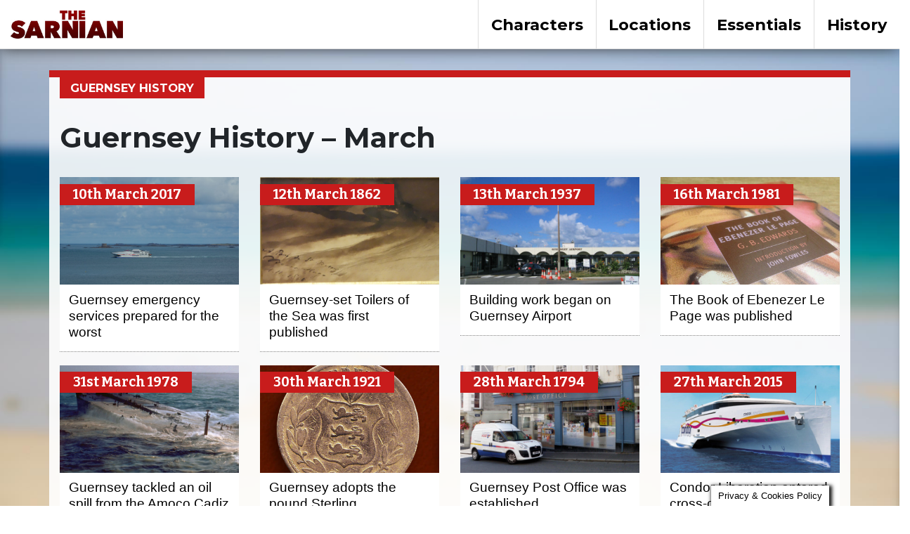

--- FILE ---
content_type: text/html; charset=UTF-8
request_url: https://thesarnian.com/guernsey-history-archive/march/
body_size: 17011
content:
<!DOCTYPE html>
<html>
  <head>

<meta name="google-site-verification" content="oIeDr_Cw5klzYu1szqxi4l6xBF7plredGoZnY1kyH8g" />
<meta name="alexaVerifyID" content="6M0mRfBXQciuxk5wNB0SpWc060I"/>
<meta name="msvalidate.01" content="A1B748DEA5D3CBA495A7F55EB1234618" />

<title>Guernsey History – March - The Sarnian</title>





<!--    <title>Guernsey History – March - The Sarnian | The Sarnian</title> -->
		<meta name="viewport" content="width=device-width, initial-scale=1.0">
		
		<meta charset="utf8" />
		







		<link href="https://thesarnian.com/wp-content/themes/thesarnian2019/style.css?1550482763" type="text/css" rel="stylesheet" media="screen, projection" />
		





<link href="https://fonts.googleapis.com/css?family=Bitter|Montserrat:700" rel="stylesheet">


		<meta name='robots' content='index, follow, max-image-preview:large, max-snippet:-1, max-video-preview:-1' />

	<!-- This site is optimized with the Yoast SEO plugin v26.8 - https://yoast.com/product/yoast-seo-wordpress/ -->
	<link rel="canonical" href="https://thesarnian.com/guernsey-history-archive/march/" />
	<meta property="og:locale" content="en_GB" />
	<meta property="og:type" content="article" />
	<meta property="og:title" content="Guernsey History – March - The Sarnian" />
	<meta property="og:url" content="https://thesarnian.com/guernsey-history-archive/march/" />
	<meta property="og:site_name" content="The Sarnian" />
	<meta property="article:publisher" content="https://www.facebook.com/thesarnian/" />
	<meta property="article:published_time" content="2018-05-21T13:30:08+00:00" />
	<meta property="article:modified_time" content="2018-05-21T13:39:26+00:00" />
	<meta property="og:image" content="https://thesarnian.com/wp-content/uploads/2019/03/gurnsey-flag-blow.jpg" />
	<meta property="og:image:width" content="997" />
	<meta property="og:image:height" content="697" />
	<meta property="og:image:type" content="image/jpeg" />
	<meta name="author" content="Nik" />
	<meta name="twitter:card" content="summary_large_image" />
	<meta name="twitter:creator" content="@thesarnian" />
	<meta name="twitter:site" content="@thesarnian" />
	<meta name="twitter:label1" content="Written by" />
	<meta name="twitter:data1" content="Nik" />
	<script type="application/ld+json" class="yoast-schema-graph">{"@context":"https://schema.org","@graph":[{"@type":"Article","@id":"https://thesarnian.com/guernsey-history-archive/march/#article","isPartOf":{"@id":"https://thesarnian.com/guernsey-history-archive/march/"},"author":{"name":"Nik","@id":"https://thesarnian.com/#/schema/person/3d81c57978cde5dee54c2531271f013c"},"headline":"Guernsey History – March","datePublished":"2018-05-21T13:30:08+00:00","dateModified":"2018-05-21T13:39:26+00:00","mainEntityOfPage":{"@id":"https://thesarnian.com/guernsey-history-archive/march/"},"wordCount":3,"articleSection":["Guernsey History Archive"],"inLanguage":"en-GB"},{"@type":"WebPage","@id":"https://thesarnian.com/guernsey-history-archive/march/","url":"https://thesarnian.com/guernsey-history-archive/march/","name":"Guernsey History – March - The Sarnian","isPartOf":{"@id":"https://thesarnian.com/#website"},"datePublished":"2018-05-21T13:30:08+00:00","dateModified":"2018-05-21T13:39:26+00:00","author":{"@id":"https://thesarnian.com/#/schema/person/3d81c57978cde5dee54c2531271f013c"},"breadcrumb":{"@id":"https://thesarnian.com/guernsey-history-archive/march/#breadcrumb"},"inLanguage":"en-GB","potentialAction":[{"@type":"ReadAction","target":["https://thesarnian.com/guernsey-history-archive/march/"]}]},{"@type":"BreadcrumbList","@id":"https://thesarnian.com/guernsey-history-archive/march/#breadcrumb","itemListElement":[{"@type":"ListItem","position":1,"name":"Home","item":"https://thesarnian.com/"},{"@type":"ListItem","position":2,"name":"Guernsey History – March"}]},{"@type":"WebSite","@id":"https://thesarnian.com/#website","url":"https://thesarnian.com/","name":"The Sarnian","description":"Thriller books series set in Guernsey and the Channel Islands","potentialAction":[{"@type":"SearchAction","target":{"@type":"EntryPoint","urlTemplate":"https://thesarnian.com/?s={search_term_string}"},"query-input":{"@type":"PropertyValueSpecification","valueRequired":true,"valueName":"search_term_string"}}],"inLanguage":"en-GB"},{"@type":"Person","@id":"https://thesarnian.com/#/schema/person/3d81c57978cde5dee54c2531271f013c","name":"Nik","image":{"@type":"ImageObject","inLanguage":"en-GB","@id":"https://thesarnian.com/#/schema/person/image/","url":"https://secure.gravatar.com/avatar/d276fd72d7f40ae7fcc094fbf6f80a3175127eb9f0b68c741b1b50a88d70d33f?s=96&d=mm&r=g","contentUrl":"https://secure.gravatar.com/avatar/d276fd72d7f40ae7fcc094fbf6f80a3175127eb9f0b68c741b1b50a88d70d33f?s=96&d=mm&r=g","caption":"Nik"}}]}</script>
	<!-- / Yoast SEO plugin. -->


<link rel='dns-prefetch' href='//secure.gravatar.com' />
<link rel='dns-prefetch' href='//stats.wp.com' />
<link rel='dns-prefetch' href='//v0.wordpress.com' />
<link rel='preconnect' href='//c0.wp.com' />
<link rel="alternate" title="oEmbed (JSON)" type="application/json+oembed" href="https://thesarnian.com/wp-json/oembed/1.0/embed?url=https%3A%2F%2Fthesarnian.com%2Fguernsey-history-archive%2Fmarch%2F" />
<link rel="alternate" title="oEmbed (XML)" type="text/xml+oembed" href="https://thesarnian.com/wp-json/oembed/1.0/embed?url=https%3A%2F%2Fthesarnian.com%2Fguernsey-history-archive%2Fmarch%2F&#038;format=xml" />
<style id='wp-img-auto-sizes-contain-inline-css' type='text/css'>
img:is([sizes=auto i],[sizes^="auto," i]){contain-intrinsic-size:3000px 1500px}
/*# sourceURL=wp-img-auto-sizes-contain-inline-css */
</style>

<link rel='stylesheet' id='wp-block-library-css' href='https://c0.wp.com/c/6.9/wp-includes/css/dist/block-library/style.min.css' type='text/css' media='all' />
<style id='global-styles-inline-css' type='text/css'>
:root{--wp--preset--aspect-ratio--square: 1;--wp--preset--aspect-ratio--4-3: 4/3;--wp--preset--aspect-ratio--3-4: 3/4;--wp--preset--aspect-ratio--3-2: 3/2;--wp--preset--aspect-ratio--2-3: 2/3;--wp--preset--aspect-ratio--16-9: 16/9;--wp--preset--aspect-ratio--9-16: 9/16;--wp--preset--color--black: #000000;--wp--preset--color--cyan-bluish-gray: #abb8c3;--wp--preset--color--white: #ffffff;--wp--preset--color--pale-pink: #f78da7;--wp--preset--color--vivid-red: #cf2e2e;--wp--preset--color--luminous-vivid-orange: #ff6900;--wp--preset--color--luminous-vivid-amber: #fcb900;--wp--preset--color--light-green-cyan: #7bdcb5;--wp--preset--color--vivid-green-cyan: #00d084;--wp--preset--color--pale-cyan-blue: #8ed1fc;--wp--preset--color--vivid-cyan-blue: #0693e3;--wp--preset--color--vivid-purple: #9b51e0;--wp--preset--gradient--vivid-cyan-blue-to-vivid-purple: linear-gradient(135deg,rgb(6,147,227) 0%,rgb(155,81,224) 100%);--wp--preset--gradient--light-green-cyan-to-vivid-green-cyan: linear-gradient(135deg,rgb(122,220,180) 0%,rgb(0,208,130) 100%);--wp--preset--gradient--luminous-vivid-amber-to-luminous-vivid-orange: linear-gradient(135deg,rgb(252,185,0) 0%,rgb(255,105,0) 100%);--wp--preset--gradient--luminous-vivid-orange-to-vivid-red: linear-gradient(135deg,rgb(255,105,0) 0%,rgb(207,46,46) 100%);--wp--preset--gradient--very-light-gray-to-cyan-bluish-gray: linear-gradient(135deg,rgb(238,238,238) 0%,rgb(169,184,195) 100%);--wp--preset--gradient--cool-to-warm-spectrum: linear-gradient(135deg,rgb(74,234,220) 0%,rgb(151,120,209) 20%,rgb(207,42,186) 40%,rgb(238,44,130) 60%,rgb(251,105,98) 80%,rgb(254,248,76) 100%);--wp--preset--gradient--blush-light-purple: linear-gradient(135deg,rgb(255,206,236) 0%,rgb(152,150,240) 100%);--wp--preset--gradient--blush-bordeaux: linear-gradient(135deg,rgb(254,205,165) 0%,rgb(254,45,45) 50%,rgb(107,0,62) 100%);--wp--preset--gradient--luminous-dusk: linear-gradient(135deg,rgb(255,203,112) 0%,rgb(199,81,192) 50%,rgb(65,88,208) 100%);--wp--preset--gradient--pale-ocean: linear-gradient(135deg,rgb(255,245,203) 0%,rgb(182,227,212) 50%,rgb(51,167,181) 100%);--wp--preset--gradient--electric-grass: linear-gradient(135deg,rgb(202,248,128) 0%,rgb(113,206,126) 100%);--wp--preset--gradient--midnight: linear-gradient(135deg,rgb(2,3,129) 0%,rgb(40,116,252) 100%);--wp--preset--font-size--small: 13px;--wp--preset--font-size--medium: 20px;--wp--preset--font-size--large: 36px;--wp--preset--font-size--x-large: 42px;--wp--preset--spacing--20: 0.44rem;--wp--preset--spacing--30: 0.67rem;--wp--preset--spacing--40: 1rem;--wp--preset--spacing--50: 1.5rem;--wp--preset--spacing--60: 2.25rem;--wp--preset--spacing--70: 3.38rem;--wp--preset--spacing--80: 5.06rem;--wp--preset--shadow--natural: 6px 6px 9px rgba(0, 0, 0, 0.2);--wp--preset--shadow--deep: 12px 12px 50px rgba(0, 0, 0, 0.4);--wp--preset--shadow--sharp: 6px 6px 0px rgba(0, 0, 0, 0.2);--wp--preset--shadow--outlined: 6px 6px 0px -3px rgb(255, 255, 255), 6px 6px rgb(0, 0, 0);--wp--preset--shadow--crisp: 6px 6px 0px rgb(0, 0, 0);}:where(.is-layout-flex){gap: 0.5em;}:where(.is-layout-grid){gap: 0.5em;}body .is-layout-flex{display: flex;}.is-layout-flex{flex-wrap: wrap;align-items: center;}.is-layout-flex > :is(*, div){margin: 0;}body .is-layout-grid{display: grid;}.is-layout-grid > :is(*, div){margin: 0;}:where(.wp-block-columns.is-layout-flex){gap: 2em;}:where(.wp-block-columns.is-layout-grid){gap: 2em;}:where(.wp-block-post-template.is-layout-flex){gap: 1.25em;}:where(.wp-block-post-template.is-layout-grid){gap: 1.25em;}.has-black-color{color: var(--wp--preset--color--black) !important;}.has-cyan-bluish-gray-color{color: var(--wp--preset--color--cyan-bluish-gray) !important;}.has-white-color{color: var(--wp--preset--color--white) !important;}.has-pale-pink-color{color: var(--wp--preset--color--pale-pink) !important;}.has-vivid-red-color{color: var(--wp--preset--color--vivid-red) !important;}.has-luminous-vivid-orange-color{color: var(--wp--preset--color--luminous-vivid-orange) !important;}.has-luminous-vivid-amber-color{color: var(--wp--preset--color--luminous-vivid-amber) !important;}.has-light-green-cyan-color{color: var(--wp--preset--color--light-green-cyan) !important;}.has-vivid-green-cyan-color{color: var(--wp--preset--color--vivid-green-cyan) !important;}.has-pale-cyan-blue-color{color: var(--wp--preset--color--pale-cyan-blue) !important;}.has-vivid-cyan-blue-color{color: var(--wp--preset--color--vivid-cyan-blue) !important;}.has-vivid-purple-color{color: var(--wp--preset--color--vivid-purple) !important;}.has-black-background-color{background-color: var(--wp--preset--color--black) !important;}.has-cyan-bluish-gray-background-color{background-color: var(--wp--preset--color--cyan-bluish-gray) !important;}.has-white-background-color{background-color: var(--wp--preset--color--white) !important;}.has-pale-pink-background-color{background-color: var(--wp--preset--color--pale-pink) !important;}.has-vivid-red-background-color{background-color: var(--wp--preset--color--vivid-red) !important;}.has-luminous-vivid-orange-background-color{background-color: var(--wp--preset--color--luminous-vivid-orange) !important;}.has-luminous-vivid-amber-background-color{background-color: var(--wp--preset--color--luminous-vivid-amber) !important;}.has-light-green-cyan-background-color{background-color: var(--wp--preset--color--light-green-cyan) !important;}.has-vivid-green-cyan-background-color{background-color: var(--wp--preset--color--vivid-green-cyan) !important;}.has-pale-cyan-blue-background-color{background-color: var(--wp--preset--color--pale-cyan-blue) !important;}.has-vivid-cyan-blue-background-color{background-color: var(--wp--preset--color--vivid-cyan-blue) !important;}.has-vivid-purple-background-color{background-color: var(--wp--preset--color--vivid-purple) !important;}.has-black-border-color{border-color: var(--wp--preset--color--black) !important;}.has-cyan-bluish-gray-border-color{border-color: var(--wp--preset--color--cyan-bluish-gray) !important;}.has-white-border-color{border-color: var(--wp--preset--color--white) !important;}.has-pale-pink-border-color{border-color: var(--wp--preset--color--pale-pink) !important;}.has-vivid-red-border-color{border-color: var(--wp--preset--color--vivid-red) !important;}.has-luminous-vivid-orange-border-color{border-color: var(--wp--preset--color--luminous-vivid-orange) !important;}.has-luminous-vivid-amber-border-color{border-color: var(--wp--preset--color--luminous-vivid-amber) !important;}.has-light-green-cyan-border-color{border-color: var(--wp--preset--color--light-green-cyan) !important;}.has-vivid-green-cyan-border-color{border-color: var(--wp--preset--color--vivid-green-cyan) !important;}.has-pale-cyan-blue-border-color{border-color: var(--wp--preset--color--pale-cyan-blue) !important;}.has-vivid-cyan-blue-border-color{border-color: var(--wp--preset--color--vivid-cyan-blue) !important;}.has-vivid-purple-border-color{border-color: var(--wp--preset--color--vivid-purple) !important;}.has-vivid-cyan-blue-to-vivid-purple-gradient-background{background: var(--wp--preset--gradient--vivid-cyan-blue-to-vivid-purple) !important;}.has-light-green-cyan-to-vivid-green-cyan-gradient-background{background: var(--wp--preset--gradient--light-green-cyan-to-vivid-green-cyan) !important;}.has-luminous-vivid-amber-to-luminous-vivid-orange-gradient-background{background: var(--wp--preset--gradient--luminous-vivid-amber-to-luminous-vivid-orange) !important;}.has-luminous-vivid-orange-to-vivid-red-gradient-background{background: var(--wp--preset--gradient--luminous-vivid-orange-to-vivid-red) !important;}.has-very-light-gray-to-cyan-bluish-gray-gradient-background{background: var(--wp--preset--gradient--very-light-gray-to-cyan-bluish-gray) !important;}.has-cool-to-warm-spectrum-gradient-background{background: var(--wp--preset--gradient--cool-to-warm-spectrum) !important;}.has-blush-light-purple-gradient-background{background: var(--wp--preset--gradient--blush-light-purple) !important;}.has-blush-bordeaux-gradient-background{background: var(--wp--preset--gradient--blush-bordeaux) !important;}.has-luminous-dusk-gradient-background{background: var(--wp--preset--gradient--luminous-dusk) !important;}.has-pale-ocean-gradient-background{background: var(--wp--preset--gradient--pale-ocean) !important;}.has-electric-grass-gradient-background{background: var(--wp--preset--gradient--electric-grass) !important;}.has-midnight-gradient-background{background: var(--wp--preset--gradient--midnight) !important;}.has-small-font-size{font-size: var(--wp--preset--font-size--small) !important;}.has-medium-font-size{font-size: var(--wp--preset--font-size--medium) !important;}.has-large-font-size{font-size: var(--wp--preset--font-size--large) !important;}.has-x-large-font-size{font-size: var(--wp--preset--font-size--x-large) !important;}
/*# sourceURL=global-styles-inline-css */
</style>

<style id='classic-theme-styles-inline-css' type='text/css'>
/*! This file is auto-generated */
.wp-block-button__link{color:#fff;background-color:#32373c;border-radius:9999px;box-shadow:none;text-decoration:none;padding:calc(.667em + 2px) calc(1.333em + 2px);font-size:1.125em}.wp-block-file__button{background:#32373c;color:#fff;text-decoration:none}
/*# sourceURL=/wp-includes/css/classic-themes.min.css */
</style>
<link rel='stylesheet' id='cookie-law-info-css' href='https://thesarnian.com/wp-content/plugins/cookie-law-info/legacy/public/css/cookie-law-info-public.css?ver=3.3.9.1' type='text/css' media='all' />
<link rel='stylesheet' id='cookie-law-info-gdpr-css' href='https://thesarnian.com/wp-content/plugins/cookie-law-info/legacy/public/css/cookie-law-info-gdpr.css?ver=3.3.9.1' type='text/css' media='all' />
<link rel='stylesheet' id='ardtdw_widget_css-css' href='https://thesarnian.com/wp-content/plugins/dashboard-to-do-list/public/assets/todo-widget.css?ver=1.3.2' type='text/css' media='all' />
<link rel='stylesheet' id='animate-css' href='https://thesarnian.com/wp-content/plugins/wp-quiz/assets/frontend/css/animate.css?ver=3.6.0' type='text/css' media='all' />
<link rel='stylesheet' id='wp-quiz-css' href='https://thesarnian.com/wp-content/plugins/wp-quiz/assets/frontend/css/wp-quiz.css?ver=2.0.10' type='text/css' media='all' />
<link rel='stylesheet' id='iworks_upprev_frontend-css' href='https://thesarnian.com/wp-content/plugins/upprev/assets/styles/frontend.min.css?ver=4.0' type='text/css' media='all' />
<script type="text/javascript" src="https://c0.wp.com/c/6.9/wp-includes/js/jquery/jquery.min.js" id="jquery-core-js"></script>
<script type="text/javascript" src="https://c0.wp.com/c/6.9/wp-includes/js/jquery/jquery-migrate.min.js" id="jquery-migrate-js"></script>
<script type="text/javascript" id="cookie-law-info-js-extra">
/* <![CDATA[ */
var Cli_Data = {"nn_cookie_ids":[],"cookielist":[],"non_necessary_cookies":[],"ccpaEnabled":"","ccpaRegionBased":"","ccpaBarEnabled":"","strictlyEnabled":["necessary","obligatoire"],"ccpaType":"gdpr","js_blocking":"","custom_integration":"","triggerDomRefresh":"","secure_cookies":""};
var cli_cookiebar_settings = {"animate_speed_hide":"500","animate_speed_show":"500","background":"#fff","border":"#444","border_on":"","button_1_button_colour":"#000","button_1_button_hover":"#000000","button_1_link_colour":"#fff","button_1_as_button":"1","button_1_new_win":"","button_2_button_colour":"#333","button_2_button_hover":"#292929","button_2_link_colour":"#444","button_2_as_button":"","button_2_hidebar":"","button_3_button_colour":"#000","button_3_button_hover":"#000000","button_3_link_colour":"#fff","button_3_as_button":"1","button_3_new_win":"","button_4_button_colour":"#000","button_4_button_hover":"#000000","button_4_link_colour":"#fff","button_4_as_button":"1","button_7_button_colour":"#61a229","button_7_button_hover":"#4e8221","button_7_link_colour":"#fff","button_7_as_button":"1","button_7_new_win":"","font_family":"inherit","header_fix":"","notify_animate_hide":"1","notify_animate_show":"1","notify_div_id":"#cookie-law-info-bar","notify_position_horizontal":"right","notify_position_vertical":"bottom","scroll_close":"","scroll_close_reload":"","accept_close_reload":"","reject_close_reload":"","showagain_tab":"","showagain_background":"#fff","showagain_border":"#000","showagain_div_id":"#cookie-law-info-again","showagain_x_position":"100px","text":"#000","show_once_yn":"","show_once":"10000","logging_on":"","as_popup":"","popup_overlay":"1","bar_heading_text":"","cookie_bar_as":"banner","popup_showagain_position":"bottom-right","widget_position":"left"};
var log_object = {"ajax_url":"https://thesarnian.com/wp-admin/admin-ajax.php"};
//# sourceURL=cookie-law-info-js-extra
/* ]]> */
</script>
<script type="text/javascript" src="https://thesarnian.com/wp-content/plugins/cookie-law-info/legacy/public/js/cookie-law-info-public.js?ver=3.3.9.1" id="cookie-law-info-js"></script>
<script type="text/javascript" id="iworks_upprev_frontend-js-extra">
/* <![CDATA[ */
var iworks_upprev = {"animation":"flyout","close_button_show":"1","color_set":"0","compare":"random","configuration":"simple","css_border_width":"2px 0 0 0","css_bottom":"5","css_side":"5","css_width":"360","excerpt_length":"20","excerpt_show":"1","ga_opt_noninteraction":"1","ga_track_clicks":"1","ga_track_views":"1","header_show":"1","header_text":"","ignore_sticky_posts":"1","number_of_posts":"1","offset_element":"#comments","offset_percent":"75","reopen_button_show":"1","show_thumb":"1","taxonomy_limit":"0","thumb_height":null,"thumb_width":"48","url_new_window":"0","url_prefix":"","url_suffix":"","position":{"raw":"right","top":0,"left":0,"center":0,"middle":0,"all":"right"},"title":"Guernsey History \u2013 March","p":"3678","nonce":"780ae5610e","ajaxurl":"https://thesarnian.com/wp-admin/admin-ajax.php"};
//# sourceURL=iworks_upprev_frontend-js-extra
/* ]]> */
</script>
<script type="text/javascript" src="https://thesarnian.com/wp-content/plugins/upprev/assets/scripts/upprev.min.js?ver=4.0" id="iworks_upprev_frontend-js"></script>
<link rel="https://api.w.org/" href="https://thesarnian.com/wp-json/" /><link rel="alternate" title="JSON" type="application/json" href="https://thesarnian.com/wp-json/wp/v2/posts/3678" /><link rel="EditURI" type="application/rsd+xml" title="RSD" href="https://thesarnian.com/xmlrpc.php?rsd" />

<link rel='shortlink' href='https://wp.me/s4LH2V-march' />
	<style>img#wpstats{display:none}</style>
		<style type="text/css">.recentcomments a{display:inline !important;padding:0 !important;margin:0 !important;}</style><style type="text/css">
 </style>
		
    
  </head>
 
  <body class="wp-singular post-template post-template-single-archive-03 post-template-single-archive-03-php single single-post postid-3678 single-format-standard wp-theme-thesarnian2019">





<!-- expanded navbar -->

<div id="navigation" class="container-fluid d-none d-md-block">
<div class="widelogo"><a href="/" title="The Sarnian homepage"><img src="//thesarnian.com/images/sarnian-logo.jpg" class="widenavlogo"></a></div>
<div class="entry"><a href="/guernsey-history/" title="Guernsey History">History</a></div>
<div class="entry"><a href="/essentials/" title="The Sarnian essentials">Essentials</a></div>
<div class="entry"><a href="/location/" title="Locations in The Sarnian">Locations</a></div>
<div class="entry"><a href="/characters/" title="Characters in The Sarnian">Characters</a></div>
</div>

<!-- end of expanded navbar -->

<!-- collapsed navbar -->

<nav class="navbar navbar-expand-lg navbar-dark bg-dark d-md-none fixed-top">
  <a class="navbar-brand navbar-header" href="/"><a class="navbar-brand" href="/"><img src="//thesarnian.com/images/brand-logo.png" alt="The Sarnian" style="border: 0;height: 25px;width: auto;"></a>
  <button class="navbar-toggler" type="button" data-toggle="collapse" data-target="#navbarSupportedContent" aria-controls="navbarSupportedContent" aria-expanded="false" aria-label="Toggle navigation">
    <span class="navbar-toggler-icon"></span>
  </button>

  <div class="collapse navbar-collapse" id="navbarSupportedContent">
    <ul class="navbar-nav mr-auto">
      <li><a href="/characters/">Character Guide</a>
      </li>
      <li><a href="/location/">Location Guide</a>
      </li>
      <li><a href="/essentials/">Essentials</a>
      </li>
      <li><a href="/guernsey-history/">Guernsey History</a>
      </li>
    </ul>
  </div>
</nav>

<!-- end of collapsed navbar -->
	  
	  
	  
	  
	  
	  

    
	<div class="row clearfix " id="pagecontent">
		<div class="col-md-12 column" style="margin:0px!important;">



<div class="main-content container">
<div class="row">
<div class="col-md-12">
<span class="sectiontab">&nbsp;<a href="http://thesarnian.com/guernsey-history/">GUERNSEY HISTORY</a>&nbsp;</span>


<h1 class="contenthead">Guernsey History – March</h1>
</div>
</div>
<div class="row">

<div class="col-sm-6 col-md-3 col-lg-3">

	<a href="https://thesarnian.com/guernsey-history/guernsey-emergency-services-prepare-disaster/" title="Guernsey emergency services prepare for a disaster">
	
		<div class="thumbnailcontainer"><div class="thumbnailcontainerimage" style="background:url(https://thesarnian.com/wp-content/uploads/1972/03/condor.jpg);"></div>
			<div class="thumbnaildate">
	10th March 2017			</div>
			<div class="caption">
			<p class="thumbnailcaption">
			
			Guernsey emergency services prepared for the worst			
			
			
			</p>
			
			</div>
		
		</div>
	
	</a>

</div>

<div class="col-sm-6 col-md-3 col-lg-3">

	<a href="https://thesarnian.com/guernsey-history/first-publication-victor-hugos-toilers-sea/" title="First publication of Victor Hugo&#8217;s Toilers of the Sea">
	
		<div class="thumbnailcontainer"><div class="thumbnailcontainerimage" style="background:url(https://thesarnian.com/wp-content/uploads/2017/05/La_Durande_by_Victor_Hugo_1866.jpg);"></div>
			<div class="thumbnaildate">
	12th March 1862			</div>
			<div class="caption">
			<p class="thumbnailcaption">
			
			Guernsey-set Toilers of the Sea was first published			
			
			
			</p>
			
			</div>
		
		</div>
	
	</a>

</div>

<div class="col-sm-6 col-md-3 col-lg-3">

	<a href="https://thesarnian.com/guernsey-history/building-work-starts-guernsey-airport/" title="Building work starts on Guernsey Airport">
	
		<div class="thumbnailcontainer"><div class="thumbnailcontainerimage" style="background:url(https://thesarnian.com/wp-content/uploads/1972/04/guernsey-airport-old.jpg);"></div>
			<div class="thumbnaildate">
	13th March 1937			</div>
			<div class="caption">
			<p class="thumbnailcaption">
			
			Building work began on Guernsey Airport			
			
			
			</p>
			
			</div>
		
		</div>
	
	</a>

</div>

<div class="col-sm-6 col-md-3 col-lg-3">

	<a href="https://thesarnian.com/guernsey-history/book-ebenezer-le-page-published/" title="The Book of Ebenezer Le Page is published">
	
		<div class="thumbnailcontainer"><div class="thumbnailcontainerimage" style="background:url(https://thesarnian.com/wp-content/uploads/2016/02/book-of-ebenezer-le-page.jpg);"></div>
			<div class="thumbnaildate">
	16th March 1981			</div>
			<div class="caption">
			<p class="thumbnailcaption">
			
			The Book of Ebenezer Le Page was published			
			
			
			</p>
			
			</div>
		
		</div>
	
	</a>

</div>
</div>
	
<div class="row">

<div class="col-sm-6 col-md-3 col-lg-3">

	<a href="https://thesarnian.com/guernsey-history/guernsey-france-tackle-amoco-cadiz-oil-spill/" title="Guernsey and France tackle the Amoco Cadiz oil spill">
	
		<div class="thumbnailcontainer"><div class="thumbnailcontainerimage" style="background:url(https://thesarnian.com/wp-content/uploads/2018/02/amoco-cadiz.jpg);"></div>
			<div class="thumbnaildate">
	31st March 1978			</div>
			<div class="caption">
			<p class="thumbnailcaption">
			
			Guernsey tackled an oil spill from the Amoco Cadiz			
			
			
			</p>
			
			</div>
		
		</div>
	
	</a>

</div>

<div class="col-sm-6 col-md-3 col-lg-3">

	<a href="https://thesarnian.com/guernsey-history/guernsey-adopts-sterling-currency/" title="Guernsey adopts Sterling currency">
	
		<div class="thumbnailcontainer"><div class="thumbnailcontainerimage" style="background:url(https://thesarnian.com/wp-content/uploads/1972/03/guernsey-coin.jpg);"></div>
			<div class="thumbnaildate">
	30th March 1921			</div>
			<div class="caption">
			<p class="thumbnailcaption">
			
			Guernsey adopts the pound Sterling			
			
			
			</p>
			
			</div>
		
		</div>
	
	</a>

</div>

<div class="col-sm-6 col-md-3 col-lg-3">

	<a href="https://thesarnian.com/guernsey-history/guernsey-post-office-established/" title="Guernsey Post Office is established">
	
		<div class="thumbnailcontainer"><div class="thumbnailcontainerimage" style="background:url(https://thesarnian.com/wp-content/uploads/1972/03/guernsey-post-office.jpg);"></div>
			<div class="thumbnaildate">
	28th March 1794			</div>
			<div class="caption">
			<p class="thumbnailcaption">
			
			Guernsey Post Office was established			
			
			
			</p>
			
			</div>
		
		</div>
	
	</a>

</div>

<div class="col-sm-6 col-md-3 col-lg-3">

	<a href="https://thesarnian.com/guernsey-history/condor-liberation-enters-service/" title="Condor Liberation enters service">
	
		<div class="thumbnailcontainer"><div class="thumbnailcontainerimage" style="background:url(https://thesarnian.com/wp-content/uploads/2018/02/condor-liberation-small.jpg);"></div>
			<div class="thumbnaildate">
	27th March 2015			</div>
			<div class="caption">
			<p class="thumbnailcaption">
			
			Condor Liberation entered cross-channel service			
			
			
			</p>
			
			</div>
		
		</div>
	
	</a>

</div>
</div>
	
<div class="row" style="margin-top:1em;">



	<div class="col-md-8" id="maincontent">

<div class="eventlist">				<div class="excerptcontainer">
					<div class="excerptdate">
						<b>1st</b>
					</div>
					<div class="excerptcontent">
						<a href="https://thesarnian.com/guernsey-history/debut-of-guernsey-set-this-is-jinsy/" title="Debut of Guernsey-set comedy This is Jinsy">
						
						Guernsey-set This is Jinsy debuts on UK TV						
						
						
						</a>
					</div></div>
									<div class="excerptcontainer">
					<div class="excerptdate">
						<b>2nd</b>
					</div>
					<div class="excerptcontent">
						<a href="https://thesarnian.com/guernsey-history/channel-4-broadcasts-sark-based-mr-pye/" title="Channel 4 broadcasts Sark-based Mr Pye">
						
						Channel 4 broadcast Sark-based comedy Mr Pye						
						
						
						</a>
					</div></div>
									<div class="excerptcontainer">
					<div class="excerptdate">
						<b>3rd</b>
					</div>
					<div class="excerptcontent">
						<a href="https://thesarnian.com/guernsey-history/first-ever-broadcast-of-puffins-plaice/" title="First ever broadcast of Puffin&#8217;s Pla(i)ce">
						
						Puffin's Pla(i)ce was broadcast on ITV for the first time						
						
						
						</a>
					</div></div>
									<div class="excerptcontainer">
					<div class="excerptdate">
						<b>4th</b>
					</div>
					<div class="excerptcontent">
						<a href="https://thesarnian.com/guernsey-history/dead-man-appointed-run-guernsey-airport/" title="Dead man appointed to run Guernsey Airport">
						
						A "dead" man was appointed to run Guernsey Airport						
						
						
						</a>
					</div></div>
									<div class="excerptcontainer">
					<div class="excerptdate">
						<b>5th</b>
					</div>
					<div class="excerptcontent">
						<a href="https://thesarnian.com/guernsey-history/guernseys-entire-police-force-arrested/" title="Guernsey&#8217;s entire police force is arrested">
						
						Guernsey's entire police force was arrested						
						
						
						</a>
					</div></div>
									<div class="excerptcontainer">
					<div class="excerptdate">
						<b>6th</b>
					</div>
					<div class="excerptcontent">
						<a href="https://thesarnian.com/guernsey-history/isle-guernsey-delivered-new-owners/" title="Isle of Guernsey delivered to its new owners">
						
						Southern Railway took ownership of the Isle of Guernsey						
						
						
						</a>
					</div></div>
									<div class="excerptcontainer">
					<div class="excerptdate">
						<b></b>
					</div>
					<div class="excerptcontent">
						<a href="https://thesarnian.com/guernsey-history/guernsey-players-set-darts-record/" title="Guernsey players set darts record">
						
						Guernsey darts players set a new world record						
						
						
						</a>
					</div></div>
									<div class="excerptcontainer">
					<div class="excerptdate">
						<b>7th</b>
					</div>
					<div class="excerptcontent">
						<a href="https://thesarnian.com/guernsey-history/guernsey-heads-call-for-an-end-to-the-eleven-plus/" title="Guernsey heads call for an end to the Eleven-plus">
						
						Guernsey's secondary heads campaigned against the 11-plus						
						
						
						</a>
					</div></div>
									<div class="excerptcontainer">
					<div class="excerptdate">
						<b>8th</b>
					</div>
					<div class="excerptcontent">
						<a href="https://thesarnian.com/guernsey-history/guernseys-first-governor-edmund-weston-appointed/" title="Guernsey&#8217;s first governor, Edmund Weston, is appointed">
						
						Guernsey's first governor, Edmund Weston, was appointed						
						
						
						</a>
					</div></div>
									<div class="excerptcontainer">
					<div class="excerptdate">
						<b>9th</b>
					</div>
					<div class="excerptcontent">
						<a href="https://thesarnian.com/guernsey-history/occupying-forces-mount-desperate-raid-granville/" title="Occupying forces mount a desperate raid on Granville">
						
						Occupying forces mounted a supply raid on Granville						
						
						
						</a>
					</div></div>
									<div class="excerptcontainer">
					<div class="excerptdate">
						<b>10th</b>
					</div>
					<div class="excerptcontent">
						<a href="https://thesarnian.com/guernsey-history/guernsey-emergency-services-prepare-disaster/" title="Guernsey emergency services prepare for a disaster">
						
						Guernsey emergency services prepared for the worst						
						
						
						</a>
					</div></div>
									<div class="excerptcontainer">
					<div class="excerptdate">
						<b>11th</b>
					</div>
					<div class="excerptcontent">
						<a href="https://thesarnian.com/guernsey-history/birth-baron-james-de-saumarez/" title="Birth of Baron James de Saumarez">
						
						Baron James de Saumarez was born						
						
						
						</a>
					</div></div>
									<div class="excerptcontainer">
					<div class="excerptdate">
						<b>12th</b>
					</div>
					<div class="excerptcontent">
						<a href="https://thesarnian.com/guernsey-history/first-publication-victor-hugos-toilers-sea/" title="First publication of Victor Hugo&#8217;s Toilers of the Sea">
						
						Guernsey-set Toilers of the Sea was first published						
						
						
						</a>
					</div></div>
									<div class="excerptcontainer">
					<div class="excerptdate">
						<b>13th</b>
					</div>
					<div class="excerptcontent">
						<a href="https://thesarnian.com/guernsey-history/building-work-starts-guernsey-airport/" title="Building work starts on Guernsey Airport">
						
						Building work began on Guernsey Airport						
						
						
						</a>
					</div></div>
									<div class="excerptcontainer">
					<div class="excerptdate">
						<b>14th</b>
					</div>
					<div class="excerptcontent">
						<a href="https://thesarnian.com/guernsey-history/guernsey-police-force-established/" title="Guernsey&#8217;s island-wide police force is established">
						
						Guernsey's island-wide police force was established						
						
						
						</a>
					</div></div>
									<div class="excerptcontainer">
					<div class="excerptdate">
						<b>15th</b>
					</div>
					<div class="excerptcontent">
						<a href="https://thesarnian.com/guernsey-history/guernsey-exchange-student-goes-missing-virginia/" title="Guernsey exchange student goes missing in Virginia">
						
						A Guernsey student goes missing in Virginia						
						
						
						</a>
					</div></div>
									<div class="excerptcontainer">
					<div class="excerptdate">
						<b>16th</b>
					</div>
					<div class="excerptcontent">
						<a href="https://thesarnian.com/guernsey-history/book-ebenezer-le-page-published/" title="The Book of Ebenezer Le Page is published">
						
						The Book of Ebenezer Le Page was published						
						
						
						</a>
					</div></div>
									<div class="excerptcontainer">
					<div class="excerptdate">
						<b></b>
					</div>
					<div class="excerptcontent">
						<a href="https://thesarnian.com/guernsey-history/bbc-radio-guernsey-takes-air/" title="BBC Radio Guernsey takes to the air">
						
						BBC Radio Guernsey took to the air						
						
						
						</a>
					</div></div>
									<div class="excerptcontainer">
					<div class="excerptdate">
						<b>17th</b>
					</div>
					<div class="excerptcontent">
						<a href="https://thesarnian.com/guernsey-history/guernsey-clears-worst-snow-years/" title="Guernsey clears up after heaviest snow in years">
						
						Guernsey was clearing up after a two-day blizzard						
						
						
						</a>
					</div></div>
									<div class="excerptcontainer">
					<div class="excerptdate">
						<b>18th</b>
					</div>
					<div class="excerptcontent">
						<a href="https://thesarnian.com/guernsey-history/torrey-canyon-spills-oil-guernseys-beaches/" title="Torrey Canyon spills oil on Guernsey&#8217;s beaches">
						
						Torrey Canyon spilled its oil on Guernsey's beaches						
						
						
						</a>
					</div></div>
									<div class="excerptcontainer">
					<div class="excerptdate">
						<b>19th</b>
					</div>
					<div class="excerptcontent">
						<a href="https://thesarnian.com/guernsey-history/guernsey-issues-banknotes-featuring-famous-locals/" title="Guernsey issues banknotes featuring famous locals">
						
						Guernsey's new banknotes feature famous locals						
						
						
						</a>
					</div></div>
									<div class="excerptcontainer">
					<div class="excerptdate">
						<b>20th</b>
					</div>
					<div class="excerptcontent">
						<a href="https://thesarnian.com/guernsey-history/guernsey-guidebook-pioneer-henry-inglis-dies/" title="Guernsey guidebook pioneer Henry Inglis dies">
						
						Guernsey guidebook pioneer Henry Inglis died						
						
						
						</a>
					</div></div>
									<div class="excerptcontainer">
					<div class="excerptdate">
						<b>21st</b>
					</div>
					<div class="excerptcontent">
						<a href="https://thesarnian.com/guernsey-history/mutiny-fort-george/" title="Soldiers staged a mutiny at Fort George">
						
						Soldiers at Fort George mutinied						
						
						
						</a>
					</div></div>
									<div class="excerptcontainer">
					<div class="excerptdate">
						<b>22nd</b>
					</div>
					<div class="excerptcontent">
						<a href="https://thesarnian.com/guernsey-history/alderney-arrest-sparks-riot/" title="Alderney arrest sparks a &#8220;riot&#8221;">
						
						An Alderney arrest sparked a "riot"						
						
						
						</a>
					</div></div>
									<div class="excerptcontainer">
					<div class="excerptdate">
						<b>23rd</b>
					</div>
					<div class="excerptcontent">
						<a href="https://thesarnian.com/guernsey-history/guernsey-nurse-elizabeth-lincoln-elected-to-the-states/" title="Guernsey nurse Elizabeth Lincoln elected to the States">
						
						Guernsey elected nurse Elizabeth Lincoln to the States						
						
						
						</a>
					</div></div>
									<div class="excerptcontainer">
					<div class="excerptdate">
						<b>24th</b>
					</div>
					<div class="excerptcontent">
						<a href="https://thesarnian.com/guernsey-history/famed-printer-thomas-de-la-rue-born/" title="Famed printer Thomas de la Rue born">
						
						Famed printer Thomas de la Rue was born						
						
						
						</a>
					</div></div>
									<div class="excerptcontainer">
					<div class="excerptdate">
						<b>25th</b>
					</div>
					<div class="excerptcontent">
						<a href="https://thesarnian.com/guernsey-history/guernsey-votes-equal-age-consent/" title="Guernsey votes for equal age of consent">
						
						Guernsey votes for equal age of consent						
						
						
						</a>
					</div></div>
									<div class="excerptcontainer">
					<div class="excerptdate">
						<b>26th</b>
					</div>
					<div class="excerptcontent">
						<a href="https://thesarnian.com/guernsey-history/guernsey-uk-telephone-line-inaugurated/" title="Guernsey to UK telephone connection inaugurated">
						
						The mainland phone line was inaugurated						
						
						
						</a>
					</div></div>
									<div class="excerptcontainer">
					<div class="excerptdate">
						<b>27th</b>
					</div>
					<div class="excerptcontent">
						<a href="https://thesarnian.com/guernsey-history/condor-liberation-enters-service/" title="Condor Liberation enters service">
						
						Condor Liberation entered cross-channel service						
						
						
						</a>
					</div></div>
									<div class="excerptcontainer">
					<div class="excerptdate">
						<b>28th</b>
					</div>
					<div class="excerptcontent">
						<a href="https://thesarnian.com/guernsey-history/guernsey-post-office-established/" title="Guernsey Post Office is established">
						
						Guernsey Post Office was established						
						
						
						</a>
					</div></div>
									<div class="excerptcontainer">
					<div class="excerptdate">
						<b>29th</b>
					</div>
					<div class="excerptcontent">
						<a href="https://thesarnian.com/guernsey-history/enemy-door-comes-end-run/" title="Enemy at the Door comes to the end of its run">
						
						ITV's Enemy at the Door ends its run						
						
						
						</a>
					</div></div>
									<div class="excerptcontainer">
					<div class="excerptdate">
						<b>30th</b>
					</div>
					<div class="excerptcontent">
						<a href="https://thesarnian.com/guernsey-history/guernsey-adopts-sterling-currency/" title="Guernsey adopts Sterling currency">
						
						Guernsey adopts the pound Sterling						
						
						
						</a>
					</div></div>
									<div class="excerptcontainer">
					<div class="excerptdate">
						<b>31st</b>
					</div>
					<div class="excerptcontent">
						<a href="https://thesarnian.com/guernsey-history/guernsey-france-tackle-amoco-cadiz-oil-spill/" title="Guernsey and France tackle the Amoco Cadiz oil spill">
						
						Guernsey tackled an oil spill from the Amoco Cadiz						
						
						
						</a>
					</div></div>
					
			
	</div>
			
			<!-- Begin MailChimp Signup Form -->
<link href="//cdn-images.mailchimp.com/embedcode/horizontal-slim-10_7.css" rel="stylesheet" type="text/css">
<style type="text/css">
	#mc_embed_signup1{background:#fff; clear:left; font:14px Helvetica,Arial,sans-serif; width:100%;}
	/* Add your own MailChimp form style overrides in your site stylesheet or in this style block.
	   We recommend moving this block and the preceding CSS link to the HEAD of your HTML file. */
</style>
<div id="mc_embed_signup1">
<form action="https://thesarnian.us9.list-manage.com/subscribe/post?u=f6de5937fefb9d3a776ad2e31&amp;id=83bbdda98b" method="post" id="mc-embedded-subscribe-form" name="mc-embedded-subscribe-form" class="validate" target="_blank" novalidate>
    <div id="mc_embed_signup_scroll">
		<label for="mce-EMAIL"><h2>Guernsey History Newsletter</h2></label>
<p>Check out The Sarnian’s email newsletter for Guernsey history, features, puzzles and pictures. It’s also the first place where you’ll find out about the Sarnian series of books, including sneak previews and discounts.</p>

<p><b>We will never sell your data to third parties, and there’s an unsubscribe link in every email, so you can leave whenever you like.</b></p>
	<div class="fields"><input type="email" value="" name="EMAIL" class="email" id="mce-EMAIL" placeholder="email address" required>
    <!-- real people should not fill this in and expect good things - do not remove this or risk form bot signups-->
    <div style="position: absolute; left: -5000px;" aria-hidden="true"><input type="text" name="b_f6de5937fefb9d3a776ad2e31_83bbdda98b" tabindex="-1" value=""></div>
    <div class="buttonholder"><input type="submit" value="Subscribe" name="subscribe" id="mc-embedded-subscribe" class="button"></div>
		</div>
    </div>
</form>
</div>

<!--End mc_embed_signup1-->
			


</div>

<div class="col-md-4" id="sidebar">
<div class="row">
<div class="col-sm"><img src="https://thesarnian.com/wp-content/themes/thesarnian2019/images/newsletters.png" alt="The Sarnian newsletter" class="newslettergraphic"></div>
</div>
<div class="alert alert-danger" id="narrativebox" style="overflow:auto;background-color: rgba(255, 0, 0, 0.2);">
<h4>Guernsey history newsletter</h4>
<!-- Begin MailChimp Signup Form -->
<link href="//cdn-images.mailchimp.com/embedcode/classic-10_7.css" rel="stylesheet" type="text/css">
<style type="text/css">
	#mc_embed_signup{clear:left; font:14px Helvetica,Arial,sans-serif; }
	form#mc-embedded-subscribe-form.validate {
		padding: 0px!important;
	}
	/* Add your own MailChimp form style overrides in your site stylesheet or in this style block.
	   We recommend moving this block and the preceding CSS link to the HEAD of your HTML file. */
</style>

<p>Check out The Sarnian’s email newsletter for Guernsey history, features, puzzles and pictures. It’s also the first place where you’ll find out about the Sarnian series of books, including sneak previews and discounts.</p>

<p><b>We will never sell your data to third parties, and there’s an unsubscribe link in every email, so you can leave whenever you like.</b></p>
<div id="mc_embed_signup">
<form action="//thesarnian.us9.list-manage.com/subscribe/post?u=f6de5937fefb9d3a776ad2e31&amp;id=83bbdda98b" method="post" id="mc-embedded-subscribe-form" name="mc-embedded-subscribe-form" class="validate" target="_blank" novalidate>

    <div id="mc_embed_signup_scroll" style="padding-left:0px;">
    <div class="indicates-required"><span class="asterisk">*</span> indicates required</div>
<div class="mc-field-group">
	<label for="mce-EMAIL">Email Address  <span class="asterisk">*</span>
</label>
	<input type="email" value="" name="EMAIL" class="required email" id="mce-EMAIL">
</div>
	<div id="mce-responses" class="clear">
		<div class="response" id="mce-error-response" style="display:none"></div>
		<div class="response" id="mce-success-response" style="display:none"></div>
	</div>    <!-- real people should not fill this in and expect good things - do not remove this or risk form bot signups-->
    <div style="position: absolute; left: -5000px;" aria-hidden="true"><input type="text" name="b_f6de5937fefb9d3a776ad2e31_83bbdda98b" tabindex="-1" value=""></div>
    <div class="clear"><input type="submit" value="Subscribe" name="subscribe" id="mc-embedded-subscribe" class="button"></div>
    </div>
</form>
</div>

<!--End mc_embed_signup-->
</div><div class="alert alert-success historymonths">
	<div class="row">
		<div class="col-sm-12">
			<h4>Explore Guernsey's history</h4>
		</div>
		<div class="col-sm">
			<ul>
				<li><a href="http://thesarnian.com/guernsey-history-archive/january/">January</a></li>
				<li><a href="http://thesarnian.com/guernsey-history-archive/february/">February</a></li>
				<li><a href="http://thesarnian.com/guernsey-history-archive/march/">March</a></li>
				<li><a href="http://thesarnian.com/guernsey-history-archive/april/">April</a></li>
				<li><a href="http://thesarnian.com/guernsey-history-archive/may/">May</a></li>
				<li><a href="http://thesarnian.com/guernsey-history-archive/june/">June</a></li>
			</ul>
		</div>
		<div class="col-sm">
			<ul>
				<li><a href="http://thesarnian.com/guernsey-history-archive/july/">July</a></li>
				<li><a href="http://thesarnian.com/guernsey-history-archive/august/">August</a></li>
				<li><a href="http://thesarnian.com/guernsey-history-archive/september/">September</a></li>
				<li><a href="http://thesarnian.com/guernsey-history-archive/october/">October</a></li>
				<li><a href="http://thesarnian.com/guernsey-history-archive/november/">November</a></li>
				<li><a href="http://thesarnian.com/guernsey-history-archive/december/">December</a></li>
			</ul>
		</div>
	</div>
	<div class="row">
		<div class="col-sm">
			<p>Or click to view <a href="http://thesarnian.com/guernsey-history-archive/guernsey-history-by-year/">every entry organised by year, from 521 to the present day</a>.</p>
		</div>
	</div>
</div><div class="alert alert-success" id="sidebaradvert" style="overflow:auto;">
<h4>The Sarnian</h4>
<img src="/images/covers/3d-cover-1.jpg" style="max-width:100%;margin-bottom: 1em;" alt="The Sarnian Book 1: Dead in the Water">
<p><strong>A body on a beach, an impossible alibi and an unstoppable race against time!</strong></p>
<p>Check out the first book in <em>The Sarnian</em> series, set on the Channel Island of Guernsey.</p>
<p><a href="http://www.amazon.co.uk/Sarnian-Dead-Water-Nik-Rawlinson-ebook/dp/B01DHYAQ4K/">Click here to get your copy today&hellip;</a></p>
</div>



<div class="alert alert-success" id="narrativebox" style="overflow:auto;padding-left:12px;padding-right: 12px;padding-bottom: 12px;">
<h4>Search the archive<img src="/images/icons/browser-search.png" alt="Warning" class="h4icon"></h4>
<form role="search" method="get" id="searchform" class="searchform" action="https://thesarnian.com/">
<div class="input-group">
  <input type="text" class="form-control" placeholder="Search for..." name="s" id="s">
  <span class="input-group-btn">
    <input class="btn btn-default" type="submit" id="searchsubmit" value="Search" />
  </span>
</div>
</form>
</div>
</div>
</div>
</div>
</div>
</div>
</div>
</div>
</div>


<div id="footerarea" class="container" style="overflow:auto;">

	<div class="row">
	
		<div class="col-lg-3"><h4>Get in touch</h4>
			<p><a href="mailto:hello@thesarnian.com">hello@thesarnian.com</a></p>
			
			<h4>Social</h4>
			<p><a href="http://twitter.com/thesarnian/" target="_blank">twitter.com/thesarnian</a><br />
			<a href="http://facebook.com/thesarnian/" target="_blank">facebook.com/thesarnian</a><br />
			<a href="http://instagram.com/thesarnian/" target="_blank">instagram.com/thesarnian</a></p></a>
			
			<h4>Media resources</h4>
			<p><a href="/pressroom/">Press room</a></p>
			<h4>Blog</h4>
			<p><a href="/blog/">The Sarnian blog</a></p>
			<h4>About Guernsey</h4>
			<p><a href="/guernsey/">Guernsey miscellany</a></p>
		<p>
			The Sarnian series of books is published by Ovingo Limited. Ovingo Limited is a private limited company, registered in England and Wales, number 7468217. Registered office: 16 The Maltings, Roydon Road, Stanstead Abbotts, Hertfordshire, SG12 8UU.
		</p>
		</div>
	
		<div class="col-lg">
			<h4>For the avoidance of doubt</h4><p>All of the characters, organisations, publications and narrative of the Sarnian series, any related publications, products and web sites are fictitious. Characters, events, organisations and publications are not intended to refer to actual entities or events and any similarity is unintentional and entirely coincidental.</p>
			<h4>What's this all about?</h4>
			<p>This web site, and its contents, are here to support The Sarnian, a series of books set on and around the Channel Islands, and Guernsey in particular. It started as a means of keeping track of each character so that their features, loves, desires, abilities, looks and so on didn't change from book to book and has grown to become a complete encyclopedia of the series. Unless otherwise stated, the images included on this site were taken by The Sarnian author, Nik Rawlinson, who is also the author of the content.</p>
			<h4>Copyright</h4>
			<p>Rights to the contents of this website and the <em>Sarnian</em> series are retained by Nik Rawlinson. &copy;2014 - 2026 Nik Rawlinson. All Rights Reserved.</p>
			
			<div class="well well-sm">
				See the <a href="/faq/">FAQ pages</a> for answers to other common questions.
			</div>
		</div>
	
		<div class="col-lg">
			<h4>Recent Updates</h4>
			
						<p style="margin:0.2em 0em;border-bottom:1px dotted black;overflow:auto;"><a href="https://thesarnian.com/guernsey-history/guernsey-fleas/" title=""><b>Guernsey holidaymakers head home itching</b></a></p>
					<p style="margin:0.2em 0em;border-bottom:1px dotted black;overflow:auto;"><a href="https://thesarnian.com/guernsey-history/islander-aircraft-crash-guernsey/" title=""><b>An Islander aircraft crashed in Guernsey</b></a></p>
					<p style="margin:0.2em 0em;border-bottom:1px dotted black;overflow:auto;"><a href="https://thesarnian.com/guernsey-history/french-fisherman-guernsey-arrest-abduction/" title=""><b>A French fisherman is arrested and escorted to St Peter Port</b></a></p>
					<p style="margin:0.2em 0em;border-bottom:1px dotted black;overflow:auto;"><a href="https://thesarnian.com/guernsey-history/shipwreck-st-sampson/" title=""><b>Ship sinks in St Sampson harbour</b></a></p>
					<p style="margin:0.2em 0em;border-bottom:1px dotted black;overflow:auto;"><a href="https://thesarnian.com/guernsey-history/coronavirus-guernsey/" title=""><b>Coronavirus returns to Guernsey</b></a></p>
					<p style="margin:0.2em 0em;border-bottom:1px dotted black;overflow:auto;"><a href="https://thesarnian.com/guernsey-history/hd-ferries-last-crossing/" title=""><b>HD Ferries makes its last crossing</b></a></p>
					<p style="margin:0.2em 0em;border-bottom:1px dotted black;overflow:auto;"><a href="https://thesarnian.com/guernsey-history/royal-visit-of-sorts/" title=""><b>A royal visit&#8230; of sorts</b></a></p>
					<p style="margin:0.2em 0em;border-bottom:1px dotted black;overflow:auto;"><a href="https://thesarnian.com/guernsey-history/st-peter-port-fish-2/" title=""><b>St Peter Port inundated with fish</b></a></p>
					<p style="margin:0.2em 0em;border-bottom:1px dotted black;overflow:auto;"><a href="https://thesarnian.com/guernsey-history/guernsey-steam-tramway-2/" title=""><b>Guernsey steam tramway is granted its concession</b></a></p>
					<p style="margin:0.2em 0em;border-bottom:1px dotted black;overflow:auto;"><a href="https://thesarnian.com/guernsey-history/val-des-terres-construction/" title=""><b>Work begins on the Val des Terres</b></a></p>
								

		</div>
	
	</div>
	
	<!-- Latest compiled and minified JavaScript -->
<link rel="stylesheet" href="https://stackpath.bootstrapcdn.com/bootstrap/4.2.1/css/bootstrap.min.css" integrity="sha384-GJzZqFGwb1QTTN6wy59ffF1BuGJpLSa9DkKMp0DgiMDm4iYMj70gZWKYbI706tWS" crossorigin="anonymous">
<script src="https://code.jquery.com/jquery-3.3.1.slim.min.js" integrity="sha384-q8i/X+965DzO0rT7abK41JStQIAqVgRVzpbzo5smXKp4YfRvH+8abtTE1Pi6jizo" crossorigin="anonymous"></script>
<script src="https://cdnjs.cloudflare.com/ajax/libs/popper.js/1.14.6/umd/popper.min.js" integrity="sha384-wHAiFfRlMFy6i5SRaxvfOCifBUQy1xHdJ/yoi7FRNXMRBu5WHdZYu1hA6ZOblgut" crossorigin="anonymous"></script>
<script src="https://stackpath.bootstrapcdn.com/bootstrap/4.2.1/js/bootstrap.min.js" integrity="sha384-B0UglyR+jN6CkvvICOB2joaf5I4l3gm9GU6Hc1og6Ls7i6U/mkkaduKaBhlAXv9k" crossorigin="anonymous"></script>

	
	<script>
	$('#myTab a').click(function (e) {
	e.preventDefault()
	$(this).tab('show')
	})
	</script>
	

	
	</div>
	
</div>



<script type="speculationrules">
{"prefetch":[{"source":"document","where":{"and":[{"href_matches":"/*"},{"not":{"href_matches":["/wp-*.php","/wp-admin/*","/wp-content/uploads/*","/wp-content/*","/wp-content/plugins/*","/wp-content/themes/thesarnian2019/*","/*\\?(.+)"]}},{"not":{"selector_matches":"a[rel~=\"nofollow\"]"}},{"not":{"selector_matches":".no-prefetch, .no-prefetch a"}}]},"eagerness":"conservative"}]}
</script>
<!--googleoff: all--><div id="cookie-law-info-bar" data-nosnippet="true"><span>This website uses cookies to improve your experience. We'll assume you're ok with this, but you can opt-out if you wish.<a role='button' data-cli_action="accept" id="cookie_action_close_header" class="medium cli-plugin-button cli-plugin-main-button cookie_action_close_header cli_action_button wt-cli-accept-btn">Accept</a> <a role='button' id="cookie_action_close_header_reject" class="medium cli-plugin-button cli-plugin-main-button cookie_action_close_header_reject cli_action_button wt-cli-reject-btn" data-cli_action="reject">Reject</a> <a href="http://thesarnian.com/cookies/" id="CONSTANT_OPEN_URL" target="_blank" class="cli-plugin-main-link">Read More</a></span></div><div id="cookie-law-info-again" data-nosnippet="true"><span id="cookie_hdr_showagain">Privacy &amp; Cookies Policy</span></div><div class="cli-modal" data-nosnippet="true" id="cliSettingsPopup" tabindex="-1" role="dialog" aria-labelledby="cliSettingsPopup" aria-hidden="true">
  <div class="cli-modal-dialog" role="document">
	<div class="cli-modal-content cli-bar-popup">
		  <button type="button" class="cli-modal-close" id="cliModalClose">
			<svg class="" viewBox="0 0 24 24"><path d="M19 6.41l-1.41-1.41-5.59 5.59-5.59-5.59-1.41 1.41 5.59 5.59-5.59 5.59 1.41 1.41 5.59-5.59 5.59 5.59 1.41-1.41-5.59-5.59z"></path><path d="M0 0h24v24h-24z" fill="none"></path></svg>
			<span class="wt-cli-sr-only">Close</span>
		  </button>
		  <div class="cli-modal-body">
			<div class="cli-container-fluid cli-tab-container">
	<div class="cli-row">
		<div class="cli-col-12 cli-align-items-stretch cli-px-0">
			<div class="cli-privacy-overview">
				<h4>Privacy Overview</h4>				<div class="cli-privacy-content">
					<div class="cli-privacy-content-text">This website uses cookies to improve your experience while you navigate through the website. Out of these, the cookies that are categorized as necessary are stored on your browser as they are essential for the working of basic functionalities of the website. We also use third-party cookies that help us analyze and understand how you use this website. These cookies will be stored in your browser only with your consent. You also have the option to opt-out of these cookies. But opting out of some of these cookies may affect your browsing experience.</div>
				</div>
				<a class="cli-privacy-readmore" aria-label="Show more" role="button" data-readmore-text="Show more" data-readless-text="Show less"></a>			</div>
		</div>
		<div class="cli-col-12 cli-align-items-stretch cli-px-0 cli-tab-section-container">
												<div class="cli-tab-section">
						<div class="cli-tab-header">
							<a role="button" tabindex="0" class="cli-nav-link cli-settings-mobile" data-target="necessary" data-toggle="cli-toggle-tab">
								Necessary							</a>
															<div class="wt-cli-necessary-checkbox">
									<input type="checkbox" class="cli-user-preference-checkbox"  id="wt-cli-checkbox-necessary" data-id="checkbox-necessary" checked="checked"  />
									<label class="form-check-label" for="wt-cli-checkbox-necessary">Necessary</label>
								</div>
								<span class="cli-necessary-caption">Always Enabled</span>
													</div>
						<div class="cli-tab-content">
							<div class="cli-tab-pane cli-fade" data-id="necessary">
								<div class="wt-cli-cookie-description">
									Necessary cookies are absolutely essential for the website to function properly. This category only includes cookies that ensures basic functionalities and security features of the website. These cookies do not store any personal information.								</div>
							</div>
						</div>
					</div>
																	<div class="cli-tab-section">
						<div class="cli-tab-header">
							<a role="button" tabindex="0" class="cli-nav-link cli-settings-mobile" data-target="non-necessary" data-toggle="cli-toggle-tab">
								Non-necessary							</a>
															<div class="cli-switch">
									<input type="checkbox" id="wt-cli-checkbox-non-necessary" class="cli-user-preference-checkbox"  data-id="checkbox-non-necessary" checked='checked' />
									<label for="wt-cli-checkbox-non-necessary" class="cli-slider" data-cli-enable="Enabled" data-cli-disable="Disabled"><span class="wt-cli-sr-only">Non-necessary</span></label>
								</div>
													</div>
						<div class="cli-tab-content">
							<div class="cli-tab-pane cli-fade" data-id="non-necessary">
								<div class="wt-cli-cookie-description">
									Any cookies that may not be particularly necessary for the website to function and is used specifically to collect user personal data via analytics, ads, other embedded contents are termed as non-necessary cookies. It is mandatory to procure user consent prior to running these cookies on your website.								</div>
							</div>
						</div>
					</div>
										</div>
	</div>
</div>
		  </div>
		  <div class="cli-modal-footer">
			<div class="wt-cli-element cli-container-fluid cli-tab-container">
				<div class="cli-row">
					<div class="cli-col-12 cli-align-items-stretch cli-px-0">
						<div class="cli-tab-footer wt-cli-privacy-overview-actions">
						
															<a id="wt-cli-privacy-save-btn" role="button" tabindex="0" data-cli-action="accept" class="wt-cli-privacy-btn cli_setting_save_button wt-cli-privacy-accept-btn cli-btn">SAVE &amp; ACCEPT</a>
													</div>
						
					</div>
				</div>
			</div>
		</div>
	</div>
  </div>
</div>
<div class="cli-modal-backdrop cli-fade cli-settings-overlay"></div>
<div class="cli-modal-backdrop cli-fade cli-popupbar-overlay"></div>
<!--googleon: all--><script type="text/javascript" id="jetpack-stats-js-before">
/* <![CDATA[ */
_stq = window._stq || [];
_stq.push([ "view", {"v":"ext","blog":"70472233","post":"3678","tz":"0","srv":"thesarnian.com","j":"1:15.4"} ]);
_stq.push([ "clickTrackerInit", "70472233", "3678" ]);
//# sourceURL=jetpack-stats-js-before
/* ]]> */
</script>
<script type="text/javascript" src="https://stats.wp.com/e-202604.js" id="jetpack-stats-js" defer="defer" data-wp-strategy="defer"></script>

</div>
<link href='//fonts.googleapis.com/css?family=Montserrat:700|Bitter:400,400i,700' rel='stylesheet' type='text/css'>
</body>



</html>

<!-- Page cached by LiteSpeed Cache 7.6.2 on 2026-01-21 13:42:40 -->

--- FILE ---
content_type: text/css
request_url: https://thesarnian.com/wp-content/themes/thesarnian2019/style.css?1550482763
body_size: 2979
content:
/* @override 
	http://thesarnian.com/wp-content/themes/thesarnian2019/style.css?* */

/*
Theme Name: The Sarnian 2019
Theme URI: http://www.thesarnian.com/
Author: Nik Rawlinson
Description: Bespoke theme for thesarnian.com.
Version: 1.0
*/

/* the basics */

	html, body {
	  width: auto !important;
	  overflow-x: hidden !important;
	}

	body {
		padding: 0;
		margin: 0;
		background: url(//thesarnian.com/images/backgrounds/background-beach.jpg) no-repeat center center fixed !important; 
		-webkit-background-size: cover !important;
		-moz-background-size: cover !important;
		-o-background-size: cover !important;
		background-size: cover !important;
		-webkit-font-smoothing: antialiased;
		-moz-osx-font-smoothing: grayscale;
	}
	
	.main-content {
		font: 1.2em/1.6em 'Bitter', Georgia, "Times New Roman", Times, serif !important;
		overflow: auto;
	}
	
	h1, h2, h3, h4, h5 {
		font-family: 'Montserrat', "Helvetica Neue", Arial, Helvetica, Geneva, sans-serif!important;
		font-weight: 700!important;
	}
	
	a {
		color: #aa3b3b!important;
		text-decoration: none;
		-webkit-transition: color 1s ease-in; /*safari and chrome */
		-moz-transition: color 1s ease-in; /* firefox */
		-o-transition: color 1s ease-in; /* opera */
		font-weight: 550;
	}
	
	@media only screen and (max-width : 576px) {
		body{
			padding-top:0px!important;
			margin-top: -10px!important;
		}
		.widepadding {
			padding-top: 0px!important;
		}
		#pagecontent {
			margin-top: 0px!;
		}
	}
	
	@media only screen and (min-width: 577px) and (max-width : 768px) {
		body{
			padding-top:30px!important;
		}
		.widepadding {
			padding-top: 20px;
		}
	}
	
	@media only screen and (min-width : 769px) {
		.main-content{
			margin-top:100px!important;
		}
		.widepadding {
			padding-top: 70px;
		}
	}
	
	#pagecontent {
		z-index: -100!important;
	}
	.main-content {
		background-color:rgba(255, 255, 255, 0.9);
		padding-top: 0em!important;
		padding-bottom: 2em;
		margin-top: 2em;
		border-top: 10px solid #c81c1c;
	}
	
	@media screen and (max-width:767px) {
		.main-content {
			margin-top:0px;
			padding-top: 1em;
		}
		#pagecontent {
			margin-top:20px!important;
		}
	}
	
	#sidebar P, 
	#sidebar li, 
	#sidebar ul li, 
	#sidebar .charactername, 
	#sidebar .characterdescription {
		font: 0.9em/1.4em "Helvetica Neue", Arial, Helvetica, Geneva, sans-serif!important;
	}

/* end of the basics */

/* text styling */

	h1.contenthead {
		margin: 0.8em 0em;
	}
	
	h1.contenthead small {
		color: #423333;
		font-size: 65%;
	}
	
	#sidebar .alert h4,
	#sidebar .alert p {
		color: black!important;
	}
	
/* end of text styling */


/* blockquote */

	blockquote {
	  position: relative;
	  margin: 30px auto;
	  padding: 29px 20px 20px 45px;
	  width: 100%;
	  line-height: 30px;
	  color: #6a5f49;
	  text-shadow: 0 1px 1px white;
	  background-color: #f2f6c1;
	  background-image: -webkit-radial-gradient(center, cover, rgba(255, 255, 255, 0.7) 0%, rgba(255, 255, 255, 0.1) 90%), -webkit-repeating-linear-gradient(top, transparent 0%, transparent 29px, rgba(239, 207, 173, 0.7) 29px, rgba(239, 207, 173, 0.7) 30px);
	  background-image: -moz-radial-gradient(center, cover, rgba(255, 255, 255, 0.7) 0%, rgba(255, 255, 255, 0.1) 90%), -moz-repeating-linear-gradient(top, transparent 0%, transparent 29px, rgba(239, 207, 173, 0.7) 29px, rgba(239, 207, 173, 0.7) 30px);
	  background-image: -o-radial-gradient(center, cover, rgba(255, 255, 255, 0.7) 0%, rgba(255, 255, 255, 0.1) 90%), -o-repeating-linear-gradient(top, transparent 0%, transparent 29px, rgba(239, 207, 173, 0.7) 29px, rgba(239, 207, 173, 0.7) 30px);
	  border: 1px solid #c3baaa;
	  border-color: rgba(195, 186, 170, 0.9);
	  -webkit-box-sizing: border-box;
	  -moz-box-sizing: border-box;
	  box-sizing: border-box;
	  -webkit-box-shadow: inset 0 1px rgba(255, 255, 255, 0.5), inset 0 0 5px #d8e071, 0 0 1px rgba(0, 0, 0, 0.1), 0 2px rgba(0, 0, 0, 0.02);
	  box-shadow: inset 0 1px rgba(255, 255, 255, 0.5), inset 0 0 5px #d8e071, 0 0 1px rgba(0, 0, 0, 0.1), 0 2px rgba(0, 0, 0, 0.02);
	}
	
	blockquote:before, notepaper:after {
	  content: '';
	  position: absolute;
	  top: 0;
	  bottom: 0;
	}
	
	blockquote:before {
	  left: 28px;
	  width: 2px;
	  border: solid #efcfad;
	  border-color: rgba(239, 207, 173, 0.9);
	  border-width: 0 1px;
	}
	
	blockquote:after {
	  z-index: -1;
	  left: 0;
	  right: 0;
	  background: rgba(242, 246, 193, 0.9);
	  border: 1px solid rgba(170, 157, 134, 0.7);
	  -webkit-transform: rotate(2deg);
	  -moz-transform: rotate(2deg);
	  -ms-transform: rotate(2deg);
	  -o-transform: rotate(2deg);
	  transform: rotate(2deg);
	}
	
	blockquote {
	  font-family: "Courier New", Courier, mono;
	  font-weight: bold;
	}
	
	.curly-quotes:before, .curly-quotes:after {
	  display: inline-block;
	  vertical-align: top;
	  height: 30px;
	  line-height: 48px;
	  font-size: 50px;
	  opacity: .2;
	}
	
	.curly-quotes:before {
	  content: '\201C';
	  margin-right: 4px;
	  margin-left: -8px;
	}
	
	.curly-quotes:after {
	  content: '\201D';
	  margin-left: 4px;
	  margin-right: -8px;
	}
	
	.quote-by {
	  display: block;
	  padding-right: 10px;
	  text-align: right;
	  font-size: 13px;
	  font-style: italic;
	  color: #84775c;
	}
	
	.lt-ie8 .notepaper {
	  padding: 15px 25px;
	}

/* end of blockquote */


/* image styling */
	
	.fullimage {
		max-width: 100%;
		width: 100%;
	}

/* end of image styling */

/* common page elements */

	.sectiontab {
		background-color: #c81c1c;
		padding: 0.6em 0.6em 0.3em 0.6em;
		color: white!important;
		font: 0.85em "Montserrat", "Helvetica Neue", Arial, Helvetica, Geneva, sans-serif;
		font-weight: 700;
	}
	.sectiontab a {
		color: white!important;
		text-decoration: none!important;
	}
	@media only screen and (max-width: 576px) {
	  .pagebody {
	  	margin-top: 0em!important;
	  	padding-top: 0em!important;
	  }
	  .main-content {
	  	padding-top: 0em!important;
	  }
	}

/* end of common page elements */

/* sidebar general styling */

.newslettergraphic {
	max-width: 100%;
	width: 100%;
}

/* end of sidebar general styling */

/* panel styling */

	#sidebar .alert {
		border-left: 1px grey solid;
		border-right: 1px grey solid;
		border-bottom: 1px grey solid;
		padding-bottom: 0;
		border-radius: 0px 0px 5px 5px;
		color: black!important;
	}
	
	#sidebar .alert-danger {
		border-top: 10px solid #c81c1c;
		background-color: rgba(200,28,28,0.1);
	}
	#sidebar .alert-success {
		border-top: 10px solid #3968B8;
		background-color: rgba(57,104,184,0.1);
	}
	.h4icon {
		float: right;
		width: 1.2em;
	}
	#sidebar h4 {
		font-size: 1em!important;
	}
	
	#narrativebox .sidebaradvert {
		background: white!important;
	}
	
	#narrativebox {
		padding-top: 0.7em!important;
	}

/* end of panel styling */

/* sidebar profile boxes */

	#sidebar #profiletable #profileline {
		border-top: 1px dotted grey;
		overflow: auto;
	}
	#sidebar #profiletable #profileline .profilehead {
		font: 0.75em "Montserrat", "Helvetica Neue", Arial, Helvetica, Geneva, sans-serif;
		float: left;
		padding-top: 0.4em;
	}
	#sidebar #profiletable #profileline .profiledata {
		float: right;
		font-size: 0.85em;
	}
	#narrativebox .narrative p, {
		padding-top: 1em!important;
		border-top: 1px dotted grey;
	}

/* end of sidebar profile boxes */

/* sidebar other posts box */

	#otherposts .other {
		border-top: 1px dotted #aaa;
		overflow: auto;
		clear: both;
		font-size: 0.82em;
		line-height: 1.5em;
		padding: 0.2em 0em;
	}
	
	#otherposts .locationthumbnail {
		width: 60px;
		float: left;
		padding-top: 0.2em;
	}
	
	#otherposts .locationlink {
		margin-left: 60px;
		font-family: "Helvetica Neue", Arial, Helvetica, Geneva, sans-serif;
	}

/* end of sidebar other posts box */

/* sidebar tags box */

	.tagsbox ul {
		list-style-type: none;
		margin-left: 0;
		padding-left: 0;
		overflow: auto;
	}
	
	.tagsbox ul li {
		float: left;
		padding: 0.2em 0.7em;
		margin-right: 0.5em;
		margin-bottom: 0.5em;
		border-radius: 0.3em;
		background-color: #c81c1c;
	}
	
	.tagsbox ul li a {
		color: white!important;
	}

/* end of sidebar tags box */

/* footer adverts */

	.footeradvert {
		background-color: white!important;
		border-left: 1px solid grey!important;
		border-right: 1px solid grey!important;
		border-bottom: 1px solid grey!important;
		border-top: 10px solid #c81c1c!important;
		border-top-right-radius: 0px!important;
		border-top-left-radius: 0px!important;
		color: black!important;
	}
	.footeradvert p {
		font-size: 0.9em;
		line-height: 1.4em;
	}

/* end of footer adverts */

/* navbar styling */

	#navigation {
		height: 70px;
		-webkit-box-shadow: 0px 0px 20px -1px #333;
		-box-shadow: 0px 0px 20px -1px #333;
		-moz-box-shadow: 0px 0px 20px -1px #333;
		z-index: 100!important;
		position: fixed;
		width: 100%;
		padding-right: 0;
		background: rgba(255,255,255,1);
		border-bottom: 1px solid #ddd;
	}
	
	#navigation a {
		color: black!important;
	}
	
	#navigation .widenavlogo {
		height: 40px;
		float: left;
		margin-top: 15px;
	}
	#navigation .entry {
		float: right;
		padding: 0em 0.8em;
		font-size: 1.4em;
		height: 70px;
		line-height: 70px;
		border-left: 1px solid #ddd;
		font-family: 'Montserrat', HelveticaNeue, Helvetica, Arial, sans-serif!important;
	}
	#navigation .activenav {
		background-color: rgba(0,0,0,0.1);
		border-bottom: 8px solid orange;
	}
	#navigation .entry:hover {
		border-bottom: 8px solid orange;
	}
	
	.navbar-collapse ul li {
		padding: 0.5em;
	}
	
	.navbar-collapse a {
		color: white!important;
		text-align: center;
	}

/* end of navbar styling */

/* footer styling */

	#footerarea {
			background-color:rgba(255, 255, 255, 0.9);
			font-size: 90%;
			border-top: 1px dotted #ccc;
			padding: 2em 1em;
			margin-bottom: 2em!important;
	}

/* characters archive page */

	#characterline {
		clear: both;
		border-bottom: 1px dotted grey;
		overflow: auto;
	}
	#characterline:last-of-type {
		border-bottom: 0;
	}
	.charactername {
		float: left;
	}
	
	.characterdescription {
		float: right;
	}
	@media screen and (max-width: 991px) {
		.characterdescription {
			float: left!important;
			clear: both!important;
		}
	}
	.tab-content {
		background: white;
		padding: 0.75em;
		border-left: 1px solid #ddd;
		border-right: 1px solid #ddd;
		border-bottom: 1px solid #ddd;
		border-radius: 0px 0px 5px 5px;
	}

/* end of characters archive page */

/* location archive page */

	.homepagelocationtile {
		height: 200px;
		border: solid white 0.5em;
		padding: 1em 0.25em 0.25em 0.1em;
		float: left;
	}
	.homepagelocationtile .name {
		background: white;
		padding: 0.5em;
		margin: 0.5em;
		font-family: 'Montserrat', HelveticaNeue, Helvetica, Arial, sans-serif;
		font-weight: bold;
	}

/* end of location archive page */

/* history archive page */

.historymeta {
	font-size: 0.9em;
	padding: 0.4em;
	border-top: 1px dotted #c81c1c;
	border-bottom: 4px solid #c81c1c;
	text-align: right;
}

.whatelsemain {
	margin-top: 1em;
}

.whatelsemainentry {
	margin-bottom: 1em;
}

.whatelsemainentry .caption h4 {
	font-size: 95%;
}

.whatelsemainentry .thumbnail {
	border: 1px solid grey;
	padding: 0.3em;
	border-radius: 0.2em;
	background: black!important;
}

.whatelseheading {
	padding-bottom: 0.5em;
}

.whatelsemainentry h4 {
	margin-bottom: 0;
	padding-bottom: 0;
}

.whatelsemainentry a {
	color: white!important;
}

.whatelsemainentry .thumbnail .image,
#sidebar .thumbnail .image {
	margin-bottom: 0.4em!important;
	overflow: hidden;
	height: 0;
	padding-top: 60%;
	background-size:cover!important;
	border-top-left-radius: 0.2em;
	border-top-right-radius: 0.2em;
}

.thumbnailcontainerimage {
	overflow: hidden;
	height: 0;
	padding-top: 60%;
	background-size:cover!important;
}

.eventlist .excerptcontainer {
	border-top: 1px dotted grey;
	overflow: auto;
}

.eventlist .excerptcontainer .excerptdate {
	float: left;
}

.eventlist .excerptcontainer .excerptcontent {
	float: right;
}

@media screen and (max-width: 991px) {
	.eventlist .excerptcontainer .excerptcontent {
		float: left!important;
		clear: both!important;
	}
}
.thumbnailcontainer {
	position: relative;
	margin-bottom: 1em;
	background-color: white;
	border-bottom: 1px dotted grey!important;
}

@media screen and (min-width: 768px) and (max-width: 991px) {
	.thumbnailcontainer .thumbnaildate {
		position: relative!important;
		color: #c81c1c!important;
		background: white!important;
		padding-left: 0.7em!important;
	}
}

.thumbnailcontainer .thumbnaildate {
	position: absolute;
	top: 0;
	color: white;
	margin-top: 0.5em;
	padding-left: 1em;
	padding-right: 1em;
	background-color: #c81c1c;
}

.thumbnailcontainer .thumbnailcaption {
	padding: 0.5em 0.7em 0em 0.7em;
	font: 1em/1.2em "Helvetica Neue", Arial, Helvetica, Geneva, sans-serif!important;
	font-weight: normal;
	font-style: normal;
	color: black;
}

.sidebarevent a {
	color:black!important;
}

.thumbnailcontainer:last-of-type {
	border-bottom: 0;
}

.thumbnail
 {
	margin-bottom: 1em;
	border-radius: 0.2em;
}

.historymonths ul {
	padding: 0;
	list-style-type: none;
}

@media screen and (max-width: 991px) {
	.historymonths ul {
		margin-bottom: 0!important;
	}
	.historymonths ul li {
		margin-top: 0!important;
	}
	.historymonths h4 {
		margin-bottom: 1em;
	}
	.historymonths p {
		margin-top: 1em;
	}
	.historymonths ul li:last-child {
		border-bottom: 0;
	}
}

.historymonths ul li:first-child {
	border-top: 1px dotted grey;
	margin-top: 1em;
}

.historymonths ul li {
	border-bottom: 1px dotted grey;
}

/* end of history archive page */

/* blog */

.blog-links {
	padding-top: 1em;
	font: 0.9em "Helvetica Neue", Arial, Helvetica, Geneva, sans-serif;
	line-height: 1.4em;
}

@media screen and (max-width: 768px) {
	.blog-links {
		padding-bottom: 2em;		
	}
}

@media screen and (max-width:576px) {
	.blog-link-next {
		padding-top: 2em;
	}
}

.blog-link-prev {
	float: left;
}

.blog-link-next {
	float: right;
	text-align: right;
}

/* end of blog */



/* Mailchimp signup form */

#mc_embed_signup1 {
	border: 2px solid black;
	background: #eedcdf !important;
	overflow: auto;
	border-radius: 5px;
	text-align: center!important;
	margin: 3em 0;
}
#mc_embed_signup1 label {
	text-align: center!important;
	width: 100%;
	background: #c81c1c;
	color: white;
	border-bottom: 2px solid black;
	margin-bottom: 1.5em!important;
}
#mc_embed_signup1 h2 {
padding: 0.5em 0em 0.2em 0em;
}
#mc_embed_signup1 p {
	font-size: 1.2em;
	line-height: 1.4em;
	padding-left: 1em;
	padding-right: 1em;
}
#mc_embed_signup1 #mce-EMAIL.email {
	float: left;
	width: 100%;
	padding: 0.5em;
	font-size: 1.4em;
	text-align: center;
	border-radius: 5px;
	border: 1px solid black;
}
#mc_embed_signup1 .button {
	width: 100%;
	display: block;
	margin: 1em auto;
	padding: 0.75em;
	font-size: 1.2em;
}
#mc_embed_signup1 .fields {
	margin: auto;
	width: 80%;
}
#mc_embed_signup1 #mc_embed_signup_scroll .fields .buttonholder {
	text-align: center!important;
	overflow: auto;
	clear: both;
	width: 50%;
	margin: auto;
}

/* end of Mailchimp signup form */